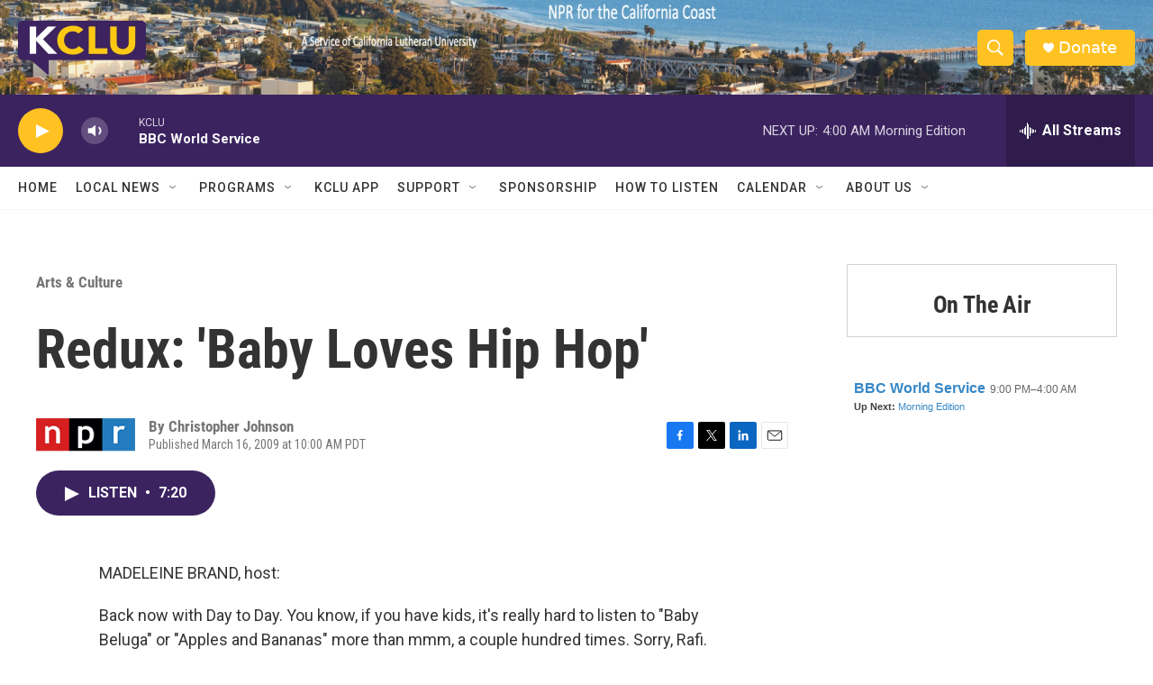

--- FILE ---
content_type: text/html; charset=utf-8
request_url: https://www.google.com/recaptcha/api2/aframe
body_size: 264
content:
<!DOCTYPE HTML><html><head><meta http-equiv="content-type" content="text/html; charset=UTF-8"></head><body><script nonce="DZLetuimelvJrIdkoGqc_w">/** Anti-fraud and anti-abuse applications only. See google.com/recaptcha */ try{var clients={'sodar':'https://pagead2.googlesyndication.com/pagead/sodar?'};window.addEventListener("message",function(a){try{if(a.source===window.parent){var b=JSON.parse(a.data);var c=clients[b['id']];if(c){var d=document.createElement('img');d.src=c+b['params']+'&rc='+(localStorage.getItem("rc::a")?sessionStorage.getItem("rc::b"):"");window.document.body.appendChild(d);sessionStorage.setItem("rc::e",parseInt(sessionStorage.getItem("rc::e")||0)+1);localStorage.setItem("rc::h",'1768458583883');}}}catch(b){}});window.parent.postMessage("_grecaptcha_ready", "*");}catch(b){}</script></body></html>

--- FILE ---
content_type: text/javascript; charset=utf-8
request_url: https://api.composer.nprstations.org/v1/widget/558c1842e1c897dfd889bb16/now?bust=404858483&callback=jQuery17208638802198175999_1768458582415&format=jsonp&date=2026-01-15&times=true&_=1768458583061
body_size: 363
content:
/**/ typeof jQuery17208638802198175999_1768458582415 === 'function' && jQuery17208638802198175999_1768458582415("<!--NOW PLAYING WIDGET --><div class=\"whatson-block\"><div class=\"whatson-program\"><a href=\"http://www.bbc.co.uk/worldserviceradio\" target=\"_blank\" class=\"whatson-programName\">BBC World Service</a><span>9:00 PM&#8211;4:00 AM</span></div><p><b>Up Next: </b><a href=\"http://www.npr.org/programs/morning-edition/\" target=\"_blank\">Morning Edition</a></p></div>");